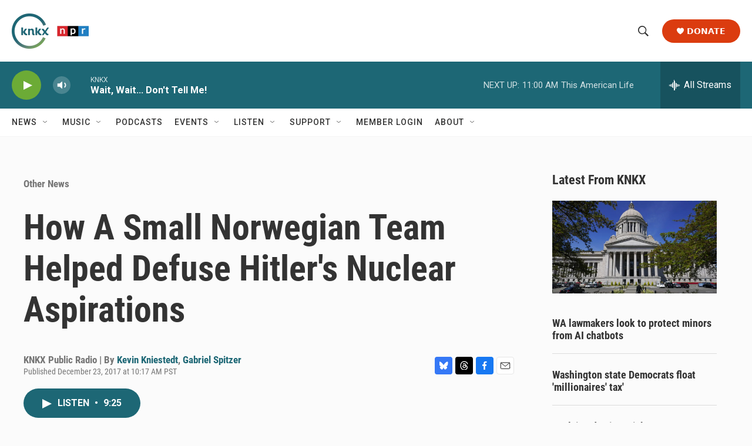

--- FILE ---
content_type: text/html; charset=utf-8
request_url: https://www.google.com/recaptcha/api2/aframe
body_size: 184
content:
<!DOCTYPE HTML><html><head><meta http-equiv="content-type" content="text/html; charset=UTF-8"></head><body><script nonce="uwHMo8WxGDBZ-Kza9tl1ag">/** Anti-fraud and anti-abuse applications only. See google.com/recaptcha */ try{var clients={'sodar':'https://pagead2.googlesyndication.com/pagead/sodar?'};window.addEventListener("message",function(a){try{if(a.source===window.parent){var b=JSON.parse(a.data);var c=clients[b['id']];if(c){var d=document.createElement('img');d.src=c+b['params']+'&rc='+(localStorage.getItem("rc::a")?sessionStorage.getItem("rc::b"):"");window.document.body.appendChild(d);sessionStorage.setItem("rc::e",parseInt(sessionStorage.getItem("rc::e")||0)+1);localStorage.setItem("rc::h",'1768674804507');}}}catch(b){}});window.parent.postMessage("_grecaptcha_ready", "*");}catch(b){}</script></body></html>